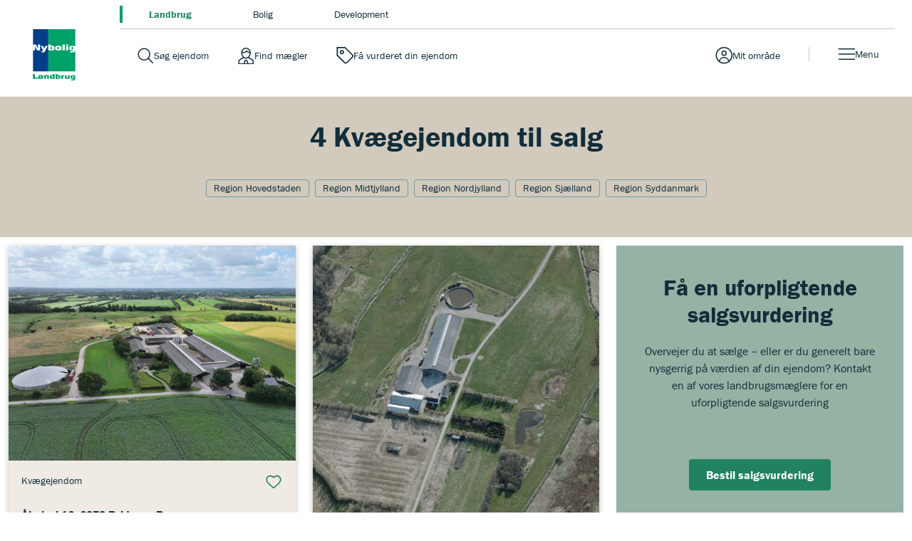

--- FILE ---
content_type: text/html; charset=utf-8
request_url: https://nyboliglandbrug.dk/til-salg/kvaegejendom
body_size: 12383
content:

<!DOCTYPE html>
<html class="no-js" lang="da">
<head>
    <script id="CookieConsent" src="https://policy.app.cookieinformation.com/uc.js" data-culture="DA" type="text/javascript" data-gcm-version="2.0"></script>
    <script type="text/javascript">
        var vt = vt || {};
        vt.CONSTANTS = vt.CONSTANTS || {};
        vt.CONSTANTS.cookieInformation = CookieInformation;
    </script>
    <script src="//ajax.googleapis.com/ajax/libs/jquery/3.7.1/jquery.min.js"></script>
    <script src="//code.jquery.com/jquery-migrate-3.4.1.min.js"></script>
    


<!-- Google Tag Manager -->
<script>
(function(w,d,s,l,i){w[l]=w[l]||[];w[l].push({'gtm.start':
new Date().getTime(),event:'gtm.js'});var f=d.getElementsByTagName(s)[0],
j=d.createElement(s),dl=l!='dataLayer'?'&l='+l:'';j.async=true;j.src=
'https://www.googletagmanager.com/gtm.js?id='+i+dl;f.parentNode.insertBefore(j,f);
})(window,document,'script','dataLayer','GTM-PSM7FXC');
</script>
<!-- End Google Tag Manager -->
    




    


<script type="text/javascript">
    window.application = Object.freeze({
        'SiteName': 'Landbrug',
        'Theme': 'landbrug',
        'PropertySearch': {
            'NoPhotoUrl': ''
        }
    });
</script>

    <script type="text/javascript">
		var vt = vt || {};
		vt.CONSTANTS = vt.CONSTANTS || {};
		vt.CONSTANTS.theme = "landbrug";
		vt.CONSTANTS.path = window.location.pathname;
		vt.CONSTANTS.url = window.location.href;
        vt.CONSTANTS.userIsLoggedIn = ("False" === "True");
        vt.CONSTANTS.numberOfNotifications = "0";
        vt.CONSTANTS.username = "Anonymous";
        vt.CONSTANTS.domain = "extranet";
        vt.CONSTANTS.userSavedProperties = [];
        vt.CONSTANTS.userFavorites = [];
        vt.CONSTANTS.favoriteAddNotificationText = "Bolig er gemt under dine favoritter.";
        vt.CONSTANTS.favoriteRemoveNotificationText = "Bolig er fjernet under dine favoritter.";
        vt.CONSTANTS.siteName = "Landbrug";
    </script>
    


<script type="text/javascript">
    var vt = vt || {};
    vt.tracking = vt.tracking || {};
    vt.tracking.propertyId = '';
    vt.tracking.propertyNumber = '';
    vt.tracking.itemId = '{42C611BB-6A90-4F76-8258-60507471E48E}';
    vt.tracking.pageType = 'PropertyTypeBasedPage';
    vt.tracking.brokerId = '';
    vt.tracking.brokerName = '';
    vt.tracking.propertyType = '';
    vt.tracking.propertyZipcode = '';
    vt.tracking.propertyPrice = '';
    vt.tracking.propertyPricerange = '';
    vt.tracking.propertyListtype = '';
    vt.tracking.userId = '';
    vt.tracking.sessionId = 'almm1iisvjpcwdiqspytphdp';
    vt.tracking.email = '';
    vt.tracking.phoneNumber = '';
</script>

    
    
    <meta http-equiv="Content-Type" content="text/html; charset=UTF-8" />
    <meta http-equiv="X-UA-Compatible" content="IE=edge,chrome=1">
    <meta name="viewport" content="width=device-width, initial-scale=1, maximum-scale=1, user-scalable=0" />
    <title>Se 4 kv&#230;gejendom til salg - Nybolig Landbrug</title>
    

<meta name="description" content="Se alle kv&#230;gejendom til salg i hele Danmark. Se bl.a. salgspriser, prishistorik og m2 driftsbygninger. Find din perfekte kv&#230;gg&#229;rd i dag. 
">
<meta name="robots" content="index, follow" />

    <link rel="canonical" href="https://nyboliglandbrug.dk/til-salg/kvaegejendom" />

    
        <link rel="prev" href="https://nyboliglandbrug.dk/til-salg/kvaegejendom" />
    

    


    <meta property="og:url" content="https://nyboliglandbrug.dk/til-salg/kvaegejendom" />
    <meta property="og:title" content="Se 4 kv&#230;gejendom til salg - Nybolig Landbrug" />
    <meta property="og:description" content="Se alle kv&#230;gejendom til salg i hele Danmark. Se bl.a. salgspriser, prishistorik og m2 driftsbygninger. Find din perfekte kv&#230;gg&#229;rd i dag. 
" />
    <meta property="fb:page_id" content="default-facebook-page-id-example" />
    <meta property="og:site_name" content="Nybolig Landbrug" />
<meta property="og:type" content="website" />


        <meta name="google-site-verification" content="mj8t_ccG9cD9bYLbg090x-12Nyi5p_-0-eD0I6fIzXU" />


    <link rel="stylesheet" media="all" href="/assets/css/less/master-landbrug.css?v=4.0.1898-master-maintenance" />
    <link rel="stylesheet" media="all" href="/assets/css/scss/master-landbrug.css?v=4.0.1898-master-maintenance" />


    <link rel="stylesheet" href="https://use.typekit.net/ugm3sjm.css">
    <script src="https://www.google.com/recaptcha/api.js" async defer></script>
    <script type="text/javascript" src="/assets/scripts/components/utilities.js?v=4.0.1898-master-maintenance" defer></script>
    <script type="text/javascript" src="/assets/scripts/components/dispatcher.js?v=4.0.1898-master-maintenance" defer></script>
    <link rel="apple-touch-icon-precomposed" href="/assets/favicon/landbrug/apple-touch-icon-57x57.png" />
    <link rel="apple-touch-icon-precomposed" sizes="57x57" href="/assets/favicon/landbrug/apple-touch-icon-57x57.png" />
    <link rel="apple-touch-icon-precomposed" sizes="114x114" href="/assets/favicon/landbrug/apple-touch-icon-114x114.png" />
    <link rel="apple-touch-icon-precomposed" sizes="72x72" href="/assets/favicon/landbrug/apple-touch-icon-72x72.png" />
    <link rel="apple-touch-icon-precomposed" sizes="144x144" href="/assets/favicon/landbrug/apple-touch-icon-144x144.png" />
    <link rel="apple-touch-icon-precomposed" sizes="60x60" href="/assets/favicon/landbrug/apple-touch-icon-60x60.png" />
    <link rel="apple-touch-icon-precomposed" sizes="120x120" href="/assets/favicon/landbrug/apple-touch-icon-120x120.png" />
    <link rel="apple-touch-icon-precomposed" sizes="76x76" href="/assets/favicon/landbrug/apple-touch-icon-76x76.png" />
    <link rel="apple-touch-icon-precomposed" sizes="152x152" href="/assets/favicon/landbrug/apple-touch-icon-152x152.png" />

    <link rel="apple-touch-icon" href="/assets/favicon/landbrug/apple-touch-icon-57x57.png">
    <link rel="apple-touch-icon" sizes="57x57" href="/assets/favicon/landbrug/apple-touch-icon-57x57.png" />
    <link rel="apple-touch-icon" sizes="114x114" href="/assets/favicon/landbrug/apple-touch-icon-114x114.png" />
    <link rel="apple-touch-icon" sizes="72x72" href="/assets/favicon/landbrug/apple-touch-icon-72x72.png" />
    <link rel="apple-touch-icon" sizes="144x144" href="/assets/favicon/landbrug/apple-touch-icon-144x144.png" />
    <link rel="apple-touch-icon" sizes="60x60" href="/assets/favicon/landbrug/apple-touch-icon-60x60.png" />
    <link rel="apple-touch-icon" sizes="120x120" href="/assets/favicon/landbrug/apple-touch-icon-120x120.png" />
    <link rel="apple-touch-icon" sizes="76x76" href="/assets/favicon/landbrug/apple-touch-icon-76x76.png" />
    <link rel="apple-touch-icon" sizes="152x152" href="/assets/favicon/landbrug/apple-touch-icon-152x152.png" />

    <link rel="icon" type="image/png" href="/assets/favicon/landbrug/favicon-32x32.png" />
    <link rel="icon" type="image/png" href="/assets/favicon/landbrug/favicon-196x196.png" sizes="196x196" />
    <link rel="icon" type="image/png" href="/assets/favicon/landbrug/favicon-96x96.png" sizes="96x96" />
    <link rel="icon" type="image/png" href="/assets/favicon/landbrug/favicon-32x32.png" sizes="32x32" />
    <link rel="icon" type="image/png" href="/assets/favicon/landbrug/favicon-16x16.png" sizes="16x16" />
    <link rel="icon" type="image/png" href="/assets/favicon/landbrug/favicon-128.png" sizes="128x128" />
    <meta name="application-name" content="Se 4 kv&#230;gejendom til salg - Nybolig Landbrug" />
    <meta name="msapplication-TileColor" content="#FFFFFF" />
    <meta name="msapplication-TileImage" content="/assets/favicon/landbrug/mstile-144x144.png" />
    <meta name="msapplication-square70x70logo" content="/assets/favicon/landbrug/mstile-70x70.png" />
    <meta name="msapplication-square150x150logo" content="/assets/favicon/landbrug/mstile-150x150.png" />
    <meta name="msapplication-wide310x150logo" content="/assets/favicon/landbrug/mstile-310x150.png" />
    <meta name="msapplication-square310x310logo" content="/assets/favicon/landbrug/mstile-310x310.png" />
    



</head>

<body class="propertytypebasedpage landbrug" data-js-initialize="vt.initMain vt.initAnalyticsAddFallback vt.initSearchResultsNumber vt.initFavorites" data-context-item="{42C611BB-6A90-4F76-8258-60507471E48E}" data-context-lang="da-DK" data-context-db="web">
    


<!-- Google Tag Manager (noscript) -->
<noscript><iframe src="https://www.googletagmanager.com/ns.html?id=GTM-PSM7FXC" height="0" width="0" style="display:none;visibility:hidden"></iframe></noscript>
<!-- End Google Tag Manager (noscript) -->
    
         
    <div id="app">
        




        





<a href="#main-content" class="main-skip-link" aria-label="Spring til hovedindhold">Spring til hovedindhold</a>
<header class="navbar" data-js-initialize="vt.initMainMenu">
    <nav class="navbar__outer" aria-label="Mærker navigation">
            <ul class="navbar__site-selector navbar__site-selector--top">
                    <li class="navbar__site-selector__item navbar__site-selector__item--top">
                        <a class="is-active" aria-label="Gå til landbrug" title="Besøg landbrug" href="/">         <span class="navbar-service__link--text">
            Landbrug
        </span>
</a>
                    </li>
                    <li class="navbar__site-selector__item navbar__site-selector__item--top">
                        <a aria-label="Gå til bolig" target="_blank" title="Besøg bolig" rel="noopener noreferrer" href="http://www.nybolig.dk">         <span class="navbar-service__link--text">
            Bolig
        </span>
</a>
                    </li>
                    <li class="navbar__site-selector__item navbar__site-selector__item--top">
                        <a aria-label="Gå til development" target="_blank" title="Besøg development" rel="noopener noreferrer" href="http://www.nyboligdevelopment.dk">         <span class="navbar-service__link--text">
            Development
        </span>
</a>
                    </li>
            </ul>
    </nav>
    <nav class="navbar__inner" aria-label="Hovednavigation">
        <a href="/" class="navbar-brand" title="Landbrug" target="_self" aria-label="Hjemmeside Landbrug">Hjemmeside Landbrug</a>
        <div class="navbar-service navbar-service--top">
<a class="navbar-service__link navbar-service__link--search-property" aria-label="Gå til søg ejendom" title="Besøg søg ejendom" href="/sogeresultat-ejendomme">         <span class="navbar-service__link--text">
            S&#248;g ejendom
        </span>
</a><a class="navbar-service__link navbar-service__link--search-broker" aria-label="Gå til find mægler" title="Besøg find mægler" href="/find-ejendomsmaegler">         <span class="navbar-service__link--text">
            Find m&#230;gler
        </span>
</a><a class="navbar-service__link navbar-service__link--assessment" aria-label="Gå til få vurderet din ejendom" title="Besøg få vurderet din ejendom" onclick="javascript:window.location.search='?offCanvas=/formpages/nonespecificbrokerpriceopinion/nonespecificbrokerpriceopinionformpage';return false;" href="#">         <span class="navbar-service__link--text">
            F&#229; vurderet din ejendom
        </span>
</a>            




<a href="" target="_blank" class="navbar-service__link navbar-service__link--my-universe" data-js-useroverlay-opener="" data-js-useroverlay-type="generic" data-js-useroverlay-parameters="{42C611BB-6A90-4F76-8258-60507471E48E}" data-MyUserSavedPropertiesUrl="https://mit.nyboliglandbrug.dk/" title="Besøg Mit omr&#229;de">
    <span class="navbar-service__link--text">Mit omr&#229;de</span>
</a>
        </div>
        
        <div class="navbar__menu">
            <button type="button" id="navbar-menu" class="navbar-service__link navbar-service__link--menu navbar-toggler" data-trigger="navbar-menu-toggler" aria-expanded="false">
                <span class="navbar-service__link--text">Menu</span>
            </button>
            <div class="navbar__content">
                    <ul class="navbar__site-selector navbar__site-selector--secondary">
                            <li class="navbar__site-selector__item">
                                <a class="is-active" aria-label="Gå til landbrug" title="Besøg landbrug" href="/">         <span class="navbar-service__link--text">
            Landbrug
        </span>
</a>
                            </li>
                            <li class="navbar__site-selector__item">
                                <a aria-label="Gå til bolig" target="_blank" title="Besøg bolig" rel="noopener noreferrer" href="http://www.nybolig.dk">         <span class="navbar-service__link--text">
            Bolig
        </span>
</a>
                            </li>
                            <li class="navbar__site-selector__item">
                                <a aria-label="Gå til development" target="_blank" title="Besøg development" rel="noopener noreferrer" href="http://www.nyboligdevelopment.dk">         <span class="navbar-service__link--text">
            Development
        </span>
</a>
                            </li>
                    </ul>
                <div class="navbar__menu-items">
                    <div class="navbar__menu--start">
                            <div class="navbar__menu-item">
                                    <button id="main-menu-subitem-{0158C3F8-1D71-44A9-802E-CFA228994B39}" class="navbar__menu-item--toggler " data-trigger="sub-nav" aria-expanded="false" aria-controls="js-Salg af ejendom-submenu" type="button">
                                        Salg af ejendom
                                    </button>
                                    <div id="js-Salg af ejendom-submenu" class="navbar__menu-group" data-nav="sub-menu">
                                                <div class="navbar__menu__column">
                                                    <div class="navbar__menu__column-header">salg af ejendom</div>
                                                                <div class="navbar__item-container">
                                                                    <div class="main-menu__item">
                                                                        <a class="main-menu__link" aria-label="Gå til salg" title="Besøg salg" href="/salg">         <span class="navbar-service__link--text">
            Salg
        </span>
</a>
                                                                    </div>
                                                                </div>
                                                                <div class="navbar__item-container">
                                                                    <div class="main-menu__item">
                                                                        <a class="main-menu__link" aria-label="Gå til generationsskifte" title="Besøg generationsskifte" href="/generationsskifte">         <span class="navbar-service__link--text">
            Generationsskifte
        </span>
</a>
                                                                    </div>
                                                                </div>
                                                                <div class="navbar__item-container">
                                                                    <div class="main-menu__item">
                                                                        <a class="main-menu__link" aria-label="Gå til diskret salg" title="Besøg diskret salg" href="/diskret-salg">         <span class="navbar-service__link--text">
            Diskret salg
        </span>
</a>
                                                                    </div>
                                                                </div>
                                                </div>
                                    </div>
                            </div>
                            <div class="navbar__menu-item">
                                    <button id="main-menu-subitem-{DCDB7450-2442-4F1B-8FEE-15C22D047E1E}" class="navbar__menu-item--toggler " data-trigger="sub-nav" aria-expanded="false" aria-controls="js-K&#248;b af ejendom-submenu" type="button">
                                        K&#248;b af ejendom
                                    </button>
                                    <div id="js-K&#248;b af ejendom-submenu" class="navbar__menu-group" data-nav="sub-menu">
                                                <div class="navbar__menu__column">
                                                    <div class="navbar__menu__column-header">k&#248;b af ejendom</div>
                                                                <div class="navbar__item-container">
                                                                    <div class="main-menu__item">
                                                                        <a class="main-menu__link" aria-label="Gå til køb" title="Besøg køb" href="/koeb">         <span class="navbar-service__link--text">
            K&#248;b
        </span>
</a>
                                                                    </div>
                                                                </div>
                                                                <div class="navbar__item-container">
                                                                    <div class="main-menu__item">
                                                                        <a class="main-menu__link" aria-label="Gå til førstegangskøber" title="Besøg førstegangskøber" href="/foerstegangskoeber">         <span class="navbar-service__link--text">
            F&#248;rstegangsk&#248;ber
        </span>
</a>
                                                                    </div>
                                                                </div>
                                                </div>
                                    </div>
                            </div>
                            <div class="navbar__menu-item">
                                    <button id="main-menu-subitem-{AF515101-F6F1-41BD-A754-C81CD6B2974D}" class="navbar__menu-item--toggler " data-trigger="sub-nav" aria-expanded="false" aria-controls="js-Nybolig Landbrug-submenu" type="button">
                                        Nybolig Landbrug
                                    </button>
                                    <div id="js-Nybolig Landbrug-submenu" class="navbar__menu-group" data-nav="sub-menu">
                                                <div class="navbar__menu__column">
                                                    <div class="navbar__menu__column-header">nybolig landbrug</div>
                                                                <div class="navbar__item-container">
                                                                    <div class="main-menu__item">
                                                                        <a class="main-menu__link" aria-label="Gå til om nybolig landbrug" title="Besøg om nybolig landbrug" href="/om-nybolig-landbrug">         <span class="navbar-service__link--text">
            Om Nybolig Landbrug
        </span>
</a>
                                                                    </div>
                                                                </div>
                                                                <div class="navbar__item-container">
                                                                    <div class="main-menu__item">
                                                                        <a class="main-menu__link" aria-label="Gå til presse og nyheder" title="Besøg presse og nyheder" href="/nyheder">         <span class="navbar-service__link--text">
            Presse og Nyheder
        </span>
</a>
                                                                    </div>
                                                                </div>
                                                                <div class="navbar__item-container">
                                                                    <div class="main-menu__item">
                                                                        <a class="main-menu__link" aria-label="Gå til karriere" title="Besøg karriere" href="/karriere">         <span class="navbar-service__link--text">
            Karriere
        </span>
</a>
                                                                    </div>
                                                                </div>
                                                </div>
                                    </div>
                            </div>
                    </div>
                    <div class="navbar__menu--end">
                        <ul class="navbar-service">
                                <li>
                                    <a class="navbar-service__link navbar-service__link--search-property" aria-label="Gå til søg ejendom" title="Besøg søg ejendom" href="/sogeresultat-ejendomme">         <span class="navbar-service__link--text">
            S&#248;g ejendom
        </span>
</a>
                                </li> 
                                <li>
                                    <a class="navbar-service__link navbar-service__link--search-broker" aria-label="Gå til find mægler" title="Besøg find mægler" href="/find-ejendomsmaegler">         <span class="navbar-service__link--text">
            Find m&#230;gler
        </span>
</a>
                                </li> 
                                <li>
                                    <a class="navbar-service__link navbar-service__link--assessment" aria-label="Gå til få vurderet din ejendom" title="Besøg få vurderet din ejendom" onclick="javascript:window.location.search='?offCanvas=/formpages/nonespecificbrokerpriceopinion/nonespecificbrokerpriceopinionformpage';return false;" href="#">         <span class="navbar-service__link--text">
            F&#229; vurderet din ejendom
        </span>
</a>
                                </li> 
                                <li>
                                    <a class="navbar-service__link navbar-service__link--favorite" aria-label="Gå til favoritter" target="_blank" title="Besøg favoritter" rel="noopener noreferrer" href="https://mit.nyboliglandbrug.dk/favorites">         <span class="navbar-service__link--text">
            Favoritter
        </span>
</a>
                                </li> 
                        </ul>
                    </div>
                </div>
            </div>
            <div class="navbar__backdrop"></div>
        </div>
    </nav>
</header>



        <main id="main-content">
            


<section class="content-page">
    <div class="content-section">
        <div class="content">
            
        </div>
    </div>
</section>


<nav class="filters-panel__container">
    <h1 class="filters-panel__title">4 Kv&#230;gejendom til salg</h1>



            <div class="filters-panel__seo-tags-container">
                    <a href="/til-salg/kvaegejendom/region-hovedstaden" class="filters-panel__seo-tag">Region Hovedstaden</a>
                    <a href="/til-salg/kvaegejendom/region-midtjylland" class="filters-panel__seo-tag">Region Midtjylland</a>
                    <a href="/til-salg/kvaegejendom/region-nordjylland" class="filters-panel__seo-tag">Region Nordjylland</a>
                    <a href="/til-salg/kvaegejendom/region-sjaelland" class="filters-panel__seo-tag">Region Sj&#230;lland</a>
                    <a href="/til-salg/kvaegejendom/region-syddanmark" class="filters-panel__seo-tag">Region Syddanmark</a>
            </div>




    <div class="filters-panel__button-container">
        
    </div>
</nav>



<section class="list__container -tiles -active">
    <ul class="list -xl">
                <li class="list__item">
                    <div class="o-tile position-relative m-3">
                        <a class="o-tile__link" href="/kvaegejendom/6372/aaboelvej/n101851/n1018510000153" target="_self" title="Kv&#230;gejendom: &#197;b&#248;lvej 16, 6372 Bylderup-Bov" aria-label="Finde flere detaljer om Kv&#230;gejendom">
                            <span class="vt-visually-hidden">
                                Kv&#230;gejendom: &#197;b&#248;lvej 16, 6372 Bylderup-Bov
                            </span>
                        </a>
                        <div class="o-tile__top position-relative">
                            <img class="o-tile__image lazy" src="https://nyboliglandbrug.mindworking.eu/api/mediaData/mediaDataMediaPurposeId/SU1lZGlhRGF0YTp7Ik1lZGlhRGF0YUlkIjo5MzYxMSwiTWVkaWFQdXJwb3NlSWQiOjE0fQ/imageHash/5f3e4f0b05fc2c2741eafff6049ac72e/imageSize/Assets/inline/True?bgcolor=ffffff&amp;dpi=72&amp;jq=70&amp;tp=rgb&amp;fo=1&amp;w=534" loading="lazy" alt="Kv&#230;gejendom: Luftfoto &#197;b&#248;lvej 16 + 14 p&#229; &#197;b&#248;lvej 16, 6372 Bylderup-Bov" />
                            <div class="o-tile__top-wrap">
                                                            </div>
                            <div class="o-tile__announcement d-flex">
                                                            </div>
                        </div>
                        <div class="o-tile__info">
                            <div class="o-tile__meta p-4">
                                <div class="d-flex justify-content-between mb-2">
                                    <span class="o-tile__property-type" aria-hidden="true">Kv&#230;gejendom</span>
                                        <button data-id="SUNhc2U6MTYxNDk"
                                                aria-label="Tilføj til favoritter"
                                                type="button"
                                                class="o-tile__favorite -js-tile-favorite" 
                                                onclick="vt.userManager.toggleFavoriteProperty(this.dataset.id)">
                                            <span style="display: none;">Gemt</span>
                                            Gem
                                        </button>
                                </div>
                                <p class="o-tile__address" aria-label="Ejendommens adresse">&#197;b&#248;lvej 16, 6372 Bylderup-Bov</p>
                                <div class="o-tile__usp position-relative mt-2">
                                        <span>Grund: 231,6 Ha</span>
                                        <span aria-hidden="true" class="o-tile__usp-divider">|</span>
                                        <span>Driftbygn: 6889 m<sup>2</sup></span>
                                        <span aria-hidden="true" class="o-tile__usp-divider">|</span>
                                        <span>64.500.000 kr.</span>

                                        <span aria-label="Rating" role="img" aria-hidden="true" class="o-tile__rating tile__rating -rated-F"></span>
                                </div>
                            </div>
                        </div>
                    </div>
                </li>
                <li class="list__item">
                    <div class="o-tile position-relative m-3">
                        <a class="o-tile__link" href="/kvaegejendom/9352/stagstedhedevej/n401954/n4019540000053" target="_self" title="Kv&#230;gejendom: Stagstedhedevej 4, Br&#248;nden, 9352 Dybvad" aria-label="Finde flere detaljer om Kv&#230;gejendom">
                            <span class="vt-visually-hidden">
                                Kv&#230;gejendom: Stagstedhedevej 4, Br&#248;nden, 9352 Dybvad
                            </span>
                        </a>
                        <div class="o-tile__top position-relative">
                            <img class="o-tile__image lazy" src="https://nyboliglandbrug.mindworking.eu/api/mediaData/mediaDataMediaPurposeId/SU1lZGlhRGF0YTp7Ik1lZGlhRGF0YUlkIjo2NjM5OCwiTWVkaWFQdXJwb3NlSWQiOjE0fQ/imageHash/f725ac66d6a6654184d5fe1b6feaf517/imageSize/Assets/inline/True?bgcolor=ffffff&amp;dpi=72&amp;jq=70&amp;tp=rgb&amp;fo=1&amp;w=534" loading="lazy" alt="Kv&#230;gejendom p&#229; Stagstedhedevej 4, Br&#248;nden, 9352 Dybvad" />
                            <div class="o-tile__top-wrap">
                                                            </div>
                            <div class="o-tile__announcement d-flex">
                                                            </div>
                        </div>
                        <div class="o-tile__info">
                            <div class="o-tile__meta p-4">
                                <div class="d-flex justify-content-between mb-2">
                                    <span class="o-tile__property-type" aria-hidden="true">Kv&#230;gejendom</span>
                                        <button data-id="SUNhc2U6MTQ5MTc"
                                                aria-label="Tilføj til favoritter"
                                                type="button"
                                                class="o-tile__favorite -js-tile-favorite" 
                                                onclick="vt.userManager.toggleFavoriteProperty(this.dataset.id)">
                                            <span style="display: none;">Gemt</span>
                                            Gem
                                        </button>
                                </div>
                                <p class="o-tile__address" aria-label="Ejendommens adresse">Stagstedhedevej 4, Br&#248;nden, 9352 Dybvad</p>
                                <div class="o-tile__usp position-relative mt-2">
                                        <span>Grund: 78,2 Ha</span>
                                        <span aria-hidden="true" class="o-tile__usp-divider">|</span>
                                        <span>Driftbygn: 5045 m<sup>2</sup></span>
                                        <span aria-hidden="true" class="o-tile__usp-divider">|</span>
                                        <span>23.800.000 kr.</span>

                                        <span aria-label="Rating" role="img" aria-hidden="true" class="o-tile__rating tile__rating -rated-G"></span>
                                </div>
                            </div>
                        </div>
                    </div>
                </li>
    <li class="list__item">
        <div class="tile__outer">
            <div class="tile__inner">
                <div class="spot__container -list-item">
                    <div class="spot -tile-item -font-dark -bg-landbrug-green-100">
                                                    <h2 class="spot__title -align-center">Få en uforpligtende salgsvurdering</h2>
                        <div class="spot__text -align-center">
                            <p><p>Overvejer du at s&aelig;lge &ndash; eller er du generelt bare nysgerrig p&aring; v&aelig;rdien af din ejendom? Kontakt en af vores landbrugsm&aelig;glere for en uforpligtende salgsvurdering</p></p>
                                <p>&nbsp;</p>
                                <p>&nbsp;</p>
                                <a class="spot__button -bottom -modal" href="/formpages/nonespecificbrokerpriceopinion/nonespecificbrokerpriceopinionformpage">Bestil salgsvurdering</a>
                        </div>
                    </div>
                </div>
            </div>
        </div>

    </li>
                <li class="list__item">
                    <div class="o-tile position-relative m-3">
                        <a class="o-tile__link" href="/kvaegejendom/9800/noerlevstrandvej/n401954/n4019540000099" target="_self" title="Kv&#230;gejendom: N&#248;rlev Strandvej 130, 9800 Hj&#248;rring" aria-label="Finde flere detaljer om Kv&#230;gejendom">
                            <span class="vt-visually-hidden">
                                Kv&#230;gejendom: N&#248;rlev Strandvej 130, 9800 Hj&#248;rring
                            </span>
                        </a>
                        <div class="o-tile__top position-relative">
                            <img class="o-tile__image lazy" src="https://nyboliglandbrug.mindworking.eu/api/mediaData/mediaDataMediaPurposeId/SU1lZGlhRGF0YTp7Ik1lZGlhRGF0YUlkIjo3Mzk5MywiTWVkaWFQdXJwb3NlSWQiOjEyfQ/imageHash/f3c4672190258aa42f4f4470a3f7fa16/imageSize/Assets/inline/True?bgcolor=ffffff&amp;dpi=72&amp;jq=70&amp;tp=rgb&amp;fo=1&amp;w=534" loading="lazy" alt="" />
                            <div class="o-tile__top-wrap">
                                                            </div>
                            <div class="o-tile__announcement d-flex">
                                                            </div>
                        </div>
                        <div class="o-tile__info">
                            <div class="o-tile__meta p-4">
                                <div class="d-flex justify-content-between mb-2">
                                    <span class="o-tile__property-type" aria-hidden="true">Kv&#230;gejendom</span>
                                        <button data-id="SVByb2plY3Q6NjQ"
                                                aria-label="Tilføj til favoritter"
                                                type="button"
                                                class="o-tile__favorite -js-tile-favorite" 
                                                onclick="vt.userManager.toggleFavoriteProperty(this.dataset.id)">
                                            <span style="display: none;">Gemt</span>
                                            Gem
                                        </button>
                                </div>
                                <p class="o-tile__address" aria-label="Ejendommens adresse">N&#248;rlev Strandvej 130, 9800 Hj&#248;rring</p>
                                <div class="o-tile__usp position-relative mt-2">
                                        <span>Grund: 73,7 Ha</span>
                                        <span aria-hidden="true" class="o-tile__usp-divider">|</span>
                                        <span>Driftbygn: 4258 m<sup>2</sup></span>
                                        <span aria-hidden="true" class="o-tile__usp-divider">|</span>
                                        <span>16.950.000 kr.</span>

                                        <span aria-label="Rating" role="img" aria-hidden="true" class="o-tile__rating tile__rating -rated-E"></span>
                                </div>
                            </div>
                        </div>
                    </div>
                </li>
                <li class="list__item">
                    <div class="o-tile position-relative m-3">
                        <a class="o-tile__link" href="/kvaegejendom/4190/krogen/n401954/24147382" target="_self" title="Kv&#230;gejendom: Krogen 15, 4190 Munke Bjergby" aria-label="Finde flere detaljer om Kv&#230;gejendom">
                            <span class="vt-visually-hidden">
                                Kv&#230;gejendom: Krogen 15, 4190 Munke Bjergby
                            </span>
                        </a>
                        <div class="o-tile__top position-relative">
                            <img class="o-tile__image lazy" src="https://nyboliglandbrug.mindworking.eu/api/mediaData/mediaDataMediaPurposeId/SU1lZGlhRGF0YTp7Ik1lZGlhRGF0YUlkIjo2MTAzNCwiTWVkaWFQdXJwb3NlSWQiOjE0fQ/imageHash/e7c1435ad8338a54b65a96f86dcdd621/imageSize/Assets/inline/True?bgcolor=ffffff&amp;dpi=72&amp;jq=70&amp;tp=rgb&amp;fo=1&amp;w=534" loading="lazy" alt="Kv&#230;gejendom p&#229; Krogen 15, 4190 Munke Bjergby" />
                            <div class="o-tile__top-wrap">
                                                            </div>
                            <div class="o-tile__announcement d-flex">
                                                            </div>
                        </div>
                        <div class="o-tile__info">
                            <div class="o-tile__meta p-4">
                                <div class="d-flex justify-content-between mb-2">
                                    <span class="o-tile__property-type" aria-hidden="true">Kv&#230;gejendom</span>
                                        <button data-id="SUNhc2U6NDUzOQ"
                                                aria-label="Tilføj til favoritter"
                                                type="button"
                                                class="o-tile__favorite -js-tile-favorite" 
                                                onclick="vt.userManager.toggleFavoriteProperty(this.dataset.id)">
                                            <span style="display: none;">Gemt</span>
                                            Gem
                                        </button>
                                </div>
                                <p class="o-tile__address" aria-label="Ejendommens adresse">Krogen 15, 4190 Munke Bjergby</p>
                                <div class="o-tile__usp position-relative mt-2">
                                        <span>Grund: 179,1 Ha</span>
                                        <span aria-hidden="true" class="o-tile__usp-divider">|</span>
                                        <span>Driftbygn: 8111 m<sup>2</sup></span>
                                        <span aria-hidden="true" class="o-tile__usp-divider">|</span>
                                        <span>52.500.000 kr.</span>

                                        <span aria-label="Rating" role="img" aria-hidden="true" class="o-tile__rating tile__rating -rated-A2010"></span>
                                </div>
                            </div>
                        </div>
                    </div>
                </li>
    </ul>
    <div class="list__pagination -js-list-pagination" data-text-page="Side" data-text-of="af"></div>
</section>
<section class="deck-container">
    <div class="deck-container-inner">
        <div class="row section-inner">

            <div>

            </div>
        </div>
    </div>
</section>






    <section class="deck-container bordered-bottom bordered-top deck-container-normal deck-container-align-left deck-container-margin-normal  " data-js-initialize="vt.initDeck" id="">
        <div class="deck-container-inner">
            <div class="deck-container-above row">
                


<div class="content">


    <div class="wysiwyg" data-quote-source="">
    </div>

    

</div>

            </div>


        </div>
    </section>

            



<div class="footer__container">
    <footer class="footer">
        <ul class="footer__section-list">
                <li class="footer__section-item">
                        <h4 class="footer__title">
                            Om Nybolig Landbrug
                        </h4>
                    <ul class="footer__list">
                                <li class="footer__item">
                                    <a class="footer__link" target="Active Browser" href="/om-nybolig-landbrug">Om Nybolig Landbrug</a>
                                </li>
                                <li class="footer__item">
                                    <a class="footer__link" href="/nyheder">Presse og Nyheder</a>
                                </li>
                                <li class="footer__item">
                                    <a class="footer__link" href="/karriere">Karriere</a>
                                </li>
                                <li class="footer__item">
                                    <a class="footer__link" href="/til-salg">Ejendomme til salg</a>
                                </li>
                    </ul>
                </li>
                            <li class="footer__section-item">
                        <h4 class="footer__title">
                            Andre sites
                        </h4>
                    <ul class="footer__list">
                                <li class="footer__item">
                                    <a class="footer__link" href="https://www.nykredit.dk/#!/">Nykredit</a>
                                </li>
                                <li class="footer__item">
                                    <a class="footer__link" href="http://www.nybolig.dk/">Nybolig Bolig</a>
                                </li>
                    </ul>
                </li>
                            <li class="footer__section-item footer__section-item--wide">
                        <h4 class="footer__title">
                            Find m&#230;gler
                        </h4>
                    <ul class="footer__list">
                                <li class="footer__item -text">
                                    <p class="footer__text">Du kan finde Nyboligs landbrugsm&#230;glere i hele landet.</p>
                                </li>
                                <li class="footer__item">
                                    <a class="footer__link" href="/find-ejendomsmaegler">Find m&#230;gler</a>
                                </li>
                    </ul>
                </li>
                            <li class="footer__section-item footer__section-item--wide">
                        <h4 class="footer__title">
                            Adresse
                        </h4>
                    <ul class="footer__list">
                                <li class="footer__item -text">
                                    <p class="footer__text">Nybolig Landbrug holder til her:<br/>Nykredit M&#230;gler A/S<br/>N&#248;rregade 49<br/>1165 K&#248;benhavn K</p>
                                </li>
                    </ul>
                </li>
            
        </ul>
        <div class="footer__cookie-disclaimer" style="margin: 20px 0;">
            <div class="footer__text"><strong>Vi er en del af et foreningsejet selskab</strong></div>
            <div class="footer__text">Nybolig Landbrug er ejet af Nykredit, hvis hovedaktion&#230;r er Forenet Kredit.<br/>Forenet Kredit er en forening for kunder i Nykredit og Totalkredit. Det medf&#248;rer et s&#230;rligt ansvar for at drive forretning til gavn for kunderne og for samfundet. <br/>Forenet Kredits overskud kommer f&#248;rst og fremmest kunder i Nykredit og Totalkredit til gode – bl.a. som KundeKroner, ForeningsFordele og ErhvervsKroner. </div>
        </div>
        <div class="footer__cookie-disclaimer">
                <div class="footer__text">Vi benytter cookies p&#229; hjemmesiden. For yderligere information om, hvordan vi bruger og opbevarer dine personlige data:</div>

<a class="footer__link" target="_self" href="/om-nybolig-landbrug/cookies-og-sikkerhed">L&#230;s mere om Cookies og sikkerhedspolitik</a>
                <br />
<a class="footer__link" href="/om-nybolig-landbrug/persondatapolitik">L&#230;s mere om persondatapolitik</a>        </div>
        <div class="logo-container -bottom"> <a class="logo -bottom" href="/">Landbrug</a></div>
    </footer>
</div>
        </main>

    </div>
    <script type="text/javascript">
        ;
        'use strict';
        window.vt = window.vt || {};
        vt.CONSTANTS = vt.CONSTANTS || {};
        vt.CONSTANTS.useroverlayTypes = {
            generic: [
                '/login/',
                'Generic'
            ],
            addFavorite: [
                '/login/user/addfavorite/',
                'AddFavorite',
            ],
            downloadSalesMaterials: [
                '/login/user/downloadsalesmaterials',
                'DownloadSalesMaterials'
            ],
            downloadLejeMaterials: [
                '/login/user/downloadsalesmaterials',
                'DownloadLejeMaterials'
            ],
            orderShowcase: [
                '/login/user/ordershowcase/',
                'OrderShowcase',
            ],
            makeAnOffer: [
                '/login/user/makeanoffer/',
                'MakeAnOffer',
            ],
            orderSalesAssessment: [
                '/login/user/ordersalesassessment/',
                'OrderSalesAssessment',
            ],
            saveWish: [
                '/login/user/savewish/',
                'SaveWish',
            ],
            signUpOpenHouse: [
                '/login/user/signupopenhouse/',
                'SignUpOpenHouse',
            ]
        };
    </script>

    <div class="useroverlay" aria-hidden="true" data-js-module="useroverlay" data-js-initialize="vt.initUseroverlay" hidden>
        <div class="useroverlay__inner-container">
            <div class="useroverlay__content">
                <iframe tabindex=0 data-js-useroverlay-default-source="/login" frameborder="0" class="useroverlay__iframe" allowfullscreen></iframe>
            </div>
            <span class="useroverlay__loader" style="display: none;" data-js-useroverlay-loader=""></span>
            <div class="useroverlay__actions">
                <button type="button" class="useroverlay__close-button" data-js-useroverlay-closer="">
                    <span class="useroverlay__close-button-icon"></span>
                    <span class="useroverlay__close-button-text">
                        Luk
                    </span>
                </button>
            </div>
        </div>
        <span class="useroverlay__dimmer"></span>
    </div>

    

    <div id="fb-root"></div>

    <!-- templates -->
    

<script type="text/template" id="property-landbrug-tile-template">
    {{ var isPropertyAlreadySaved = vt.userManager.isPropertyAlreadySaved(id) }}
    <li class="list__item">
        <div class="{{= isPropertyAlreadySaved ? 'o-tile position-relative m-3 -favorite' : 'o-tile position-relative m-3'}}">
            <a class="o-tile__link" href="{{= url }}" {{ url.search("http") == -1 ? "" :  print(" target='_blank'")}} title="{{= type }}: {{= addressDisplayName }}" aria-label="Finde flere detaljer om {{= type }}">
                <span class="vt-visually-hidden">
                    {{= type }}: {{= addressDisplayName }}
                </span>
            </a>
            <div class="o-tile__top position-relative">
                <img class="o-tile__image lazy" src="{{= imageUrl }}" loading="lazy" alt="{{= imageAlt }}" />
                <div class="o-tile__top-wrap">
                    {{ if(siteName === "boligsiden") { }}
                        <span class="o-tile__realtor o-tile__realtor--second-broker" aria-hidden="true"></span>
                    {{ } }}
                    {{ if(generalLabelText != '') { }}
                        <span class="o-tile__top-label {{= siteName }}">{{= generalLabelText}}</span>
                    {{ } }}
                </div>
                {{ if(!hasBeenSold && !isSaleInProgress){ }}
                    <div class="o-tile__announcement d-flex">
                        {{ if(projectCaseReserved || isNew || hasNewPrice || isRental || showOffersLabel){ }}
                            <div class="o-tile__announcement-start d-flex">
                                <p  class="o-tile__announcement-state align-items-center">
                                    {{ if(projectCaseReserved) { }}
                                        <span>Reserveret</span>
                                    {{ } else if(isNew) { }}
                                        <span>Ny ejendom</span>
                                    {{ } else if(hasNewPrice) { }}
                                        <span>Ny pris</span>
                                    {{ } else if(isRental) { }}
                                        <span>Til leje</span>
                                    {{ } }}
                                    {{ if(showOffersLabel){ }}    
                                        <span>Bud &#216;nskes</span>
                                    {{ } }}
                                </p>
                            </div>
                        {{ } }}
                        {{ if(openHouseText){ }}
                            <div class="o-tile__announcement-end d-flex">
                                <p class="o-tile__announcement-oh">
                                    {{= openHouseIntro }} <br>
                                    <span class="d-lg-block">{{= openHouseText }}</span>
                                </p>
                            </div>
                        {{ } }}
                    </div>
                {{ } }}
            </div>
            {{ if(hasBeenSold || isSaleInProgress){ }}
            <div class="o-tile__state is-sold d-flex justify-content-center align-items-center position-absolute">
                <p class="p-0 textcenter m-0">
                    {{ if(hasBeenSold && isRental){ }}
                        Udlejet
                    {{} else if(hasBeenSold){ }}
                        Ejendom solgt
                    {{ } else { }}
                        K&#248;bsaftale underskrevet
                    {{ } }}
                </p>
            </div>
            {{ } }}
            <div class="o-tile__info">
                <div class="o-tile__meta p-4">
                    <div class="d-flex justify-content-between mb-2">
                        <span class="o-tile__property-type" aria-hidden="true">{{= type }}</span>
                        {{ if(!isPortfolioCase){ }}
                        <button data-id="{{= '{' + id.toUpperCase() + '}' }}"
                                data-property-name="{{= streetAddress }} {{= houseNumber }}{{ if(floor != '0' && floor != ''){ }}, {{= floor }}{{ } }}{{ if(floorSide){ }} {{= floorSide }}{{ } }}"
                                data-property-thumbnail="{{ imageUrl }}"
                                data-property-url="{{= window.location.protocol }}{{= window.location.hostname}}{{= url}}"
                                data-property-price="{{ if(isRental && !hasBeenSold && !isSaleInProgress){ }}{{= rentMonthly }}{{ } }}{{ if(!hasBeenSold && !isSaleInProgress && !isRental){ }}{{= price }}{{ } }}{{ if(hasBeenSold || isSaleInProgress){ }} 0 {{ } }}"
                                aria-label="Tilføj til favoritter"
                                type="button"
                                class="{{= isPropertyAlreadySaved ? 'o-tile__favorite -js-tile-favorite saved is-saved' : 'o-tile__favorite -js-tile-favorite'}}"
                                onclick="vt.userManager.toggleFavoriteProperty(this.dataset.id)">
                            {{= isPropertyAlreadySaved ? 'Gemt' : 'Gem' }}
                        </button>
                        {{ } }}
                    </div>
                    <p class="o-tile__address" aria-label="Ejendommens adresse">{{= addressDisplayName }}</p>
                    <div class="o-tile__usp position-relative mt-2">
                        {{ if(siteName === 'landbrug'){ }}
                            <span>Grund: {{= plotSizeHa }} Ha</span>
                            <span aria-hidden="true" class="o-tile__usp-divider">|</span>
                            <span>Driftbygn: {{= farmbuildingsSize}} m<sup>2</sup></span>
                            <span aria-hidden="true" class="o-tile__usp-divider">|</span>
                            <span>
                                {{ if(isRental && !hasBeenSold && !isSaleInProgress){ }}{{= rentMonthly }}{{ }  }}
                                {{ if(!hasBeenSold && !isSaleInProgress && !isRental){ }}{{= price }} kr.{{ } }}
                                {{ if(hasBeenSold || isSaleInProgress){ }}{{ } }}
                            </span>
                        {{ } else { }}
                            <span>{{= totalNumberOfRooms }} v&#230;r.</span>
                            <span aria-hidden="true" class="o-tile__usp-divider">|</span>
                            <span>{{= type == 'Fritidsgrund' || type == 'Helårsgrund' ? propertySize : livingSpace }}{{ if(basementSize) { }}/{{= basementSize}}{{ } }} m<sup>2</sup></span>
                            <span aria-hidden="true" class="o-tile__usp-divider">|</span>
                            <span>
                                {{ if(isRental && !hasBeenSold && !isSaleInProgress){ }}{{= rentMonthly }}{{ }  }}
                                {{ if(!hasBeenSold && !isSaleInProgress && !isRental){ }}{{= price }} kr.{{ } }}
                                {{ if(hasBeenSold || isSaleInProgress){ }}{{ } }}
                            </span>
                        {{ } }}
                        {{ if(energyClassification) { }}
                            <span aria-label="Rating" role="img" aria-hidden="true" class="o-tile__rating tile__rating -rated-{{= energyClassification }}"></span>
                        {{ } }}
                    </div>
                </div>
            </div>
        </div>
    </li>
</script>
    

<script type="text/template" id="property-tile-template-nybolig">
    {{ var isPropertyAlreadySaved = vt.userManager.isPropertyAlreadySaved(id) }}
    <li class="list__item">
        <div class="{{= isPropertyAlreadySaved ? 'o-tile position-relative m-3 -favorite' : 'o-tile position-relative m-3'}}">
            <a class="o-tile__link" href="{{= url }}" {{ url.search("http") == -1 ? "" :  print(" target='_blank'")}} title="{{= type }}: {{= addressDisplayName }}" aria-label="Finde flere detaljer om {{= type }}">
                <span class="vt-visually-hidden">
                    {{= type }}: {{= addressDisplayName }}
                </span>
            </a>
            <div class="o-tile__top position-relative">
                <img class="o-tile__image lazy" src="{{= imageUrl }}" loading="lazy" alt="{{= imageAlt }}" />
                <div class="o-tile__top-wrap">
                    {{ if(siteName === "boligsiden") { }}
                        <span class="o-tile__realtor o-tile__realtor--second-broker" aria-hidden="true"></span>
                    {{ } }}
                    {{ if(generalLabelText != '') { }}
                        <span class="o-tile__top-label {{= siteName }}">{{= generalLabelText}}</span>
                    {{ } }}
                </div>
                {{ if(!hasBeenSold && !isSaleInProgress){ }}
                    <div class="o-tile__announcement d-flex">
                        {{ if(projectCaseReserved || isNew || hasNewPrice || isRental || showOffersLabel){ }}
                            <div class="o-tile__announcement-start d-flex">
                                <p  class="o-tile__announcement-state align-items-center">
                                    {{ if(projectCaseReserved) { }}
                                        <span>Reserveret</span>
                                    {{ } else if(isNew) { }}
                                        <span>Ny ejendom</span>
                                    {{ } else if(hasNewPrice) { }}
                                        <span>Ny pris</span>
                                    {{ } else if(isRental) { }}
                                        <span>Til leje</span>
                                    {{ } }}
                                    {{ if(showOffersLabel){ }}    
                                        <span>Bud &#216;nskes</span>
                                    {{ } }}
                                </p>
                            </div>
                        {{ } }}
                        {{ if(openHouseText){ }}
                            <div class="o-tile__announcement-end d-flex">
                                <p class="o-tile__announcement-oh">
                                    {{= openHouseIntro }} <br>
                                    <span class="d-lg-block">{{= openHouseText }}</span>
                                </p>
                            </div>
                        {{ } }}
                    </div>
                {{ } }}
            </div>
            {{ if(hasBeenSold || isSaleInProgress){ }}
            <div class="o-tile__state is-sold d-flex justify-content-center align-items-center position-absolute">
                <p class="p-0 textcenter m-0">
                    {{ if(hasBeenSold && isRental){ }}
                        Udlejet
                    {{} else if(hasBeenSold){ }}
                        Ejendom solgt
                    {{ } else { }}
                        K&#248;bsaftale underskrevet
                    {{ } }}
                </p>
            </div>
            {{ } }}
            <div class="o-tile__info">
                <div class="o-tile__meta p-4">
                    <div class="d-flex justify-content-between mb-2">
                        <span class="o-tile__property-type" aria-hidden="true">{{= type }}</span>
                        <button data-id="{{= '{' + id.toUpperCase() + '}' }}"
                            data-property-name="{{= streetAddress }} {{= houseNumber }}{{ if(floor != '0' && floor != ''){ }}, {{= floor }}{{ } }}{{ if(floorSide){ }} {{= floorSide }}{{ } }}"
                            data-property-thumbnail="{{ imageUrl }}"
                            data-property-url="{{= window.location.protocol }}{{= window.location.hostname}}{{= url}}"
                            data-property-price="{{ if(isRental && !hasBeenSold && !isSaleInProgress){ }}{{= rentMonthly }}{{ } }}{{ if(!hasBeenSold && !isSaleInProgress && !isRental){ }}{{= price }}{{ } }}{{ if(hasBeenSold || isSaleInProgress){ }} 0 {{ } }}"
                            aria-label="Tilføj til favoritter"
                            type="button"
                            class="{{= isPropertyAlreadySaved ? 'o-tile__favorite -js-tile-favorite saved is-saved' : 'o-tile__favorite -js-tile-favorite'}}"
                            onclick="vt.userManager.toggleFavoriteProperty(this.dataset.id)">
                            {{= isPropertyAlreadySaved ? 'Gemt' : 'Gem' }}
                        </button>
                    </div>
                    <p class="o-tile__address" aria-label="Ejendommens adresse">{{= addressDisplayName }}</p>
                    <div class="o-tile__usp position-relative mt-2">
                        <span>{{= totalNumberOfRooms }} v&#230;r.</span>
                        <span aria-hidden="true" class="o-tile__usp-divider">|</span>
                        <span>
                            {{= type == 'Fritidsgrund' || type == 'Helårsgrund' ? propertySize : livingSpace }}{{ if(basementSize) { }}/{{= basementSize}}{{ } }} m<sup>2</sup>
                        </span>
                        <span aria-hidden="true" class="o-tile__usp-divider">|</span>
                        <span>
                            {{ if(isRental && !hasBeenSold && !isSaleInProgress){ }}{{= rentMonthly }}{{ }  }}
                            {{ if(!hasBeenSold && !isSaleInProgress && !isRental){ }}{{= price }} kr.{{ } }}
                            {{ if(hasBeenSold || isSaleInProgress){ }}{{ } }}
                        </span>
                        {{ if(energyClassification) { }}
                            <span aria-label="Rating" role="img" aria-hidden="true" class="o-tile__rating tile__rating -rated-{{= energyClassification }}"></span>
                        {{ } }}
                    </div>
                </div>
            </div>
        </div>
    </li>
</script>
    

<script type="text/template" id="property-tile-template-estate">
    {{ var isPropertyAlreadySaved = vt.userManager.isPropertyAlreadySaved(id) }}
    <li class="list__item">
        <div class="{{= isPropertyAlreadySaved ? 'o-tile position-relative m-3 -favorite' : 'o-tile position-relative m-3'}}">
            <a class="o-tile__link" href="{{= url }}" {{ url.search("http") == -1 ? "" :  print(" target='_blank'")}} title="{{= type }}: {{= addressDisplayName }}" aria-label="Finde flere detaljer om {{= type }}">
                <span class="vt-visually-hidden">
                    {{= type }}: {{= addressDisplayName }}
                </span>
            </a>
            <div class="o-tile__top position-relative">
                <img class="o-tile__image lazy" src="{{= imageUrl }}" loading="lazy" alt="{{= imageAlt }}" />
                <div class="o-tile__top-wrap">
                    {{ if(siteName === "boligsiden") { }}
                        <span class="o-tile__realtor o-tile__realtor--second-broker" aria-hidden="true"></span>
                    {{ } }}
                    {{ if(generalLabelText != '') { }}
                        <span class="o-tile__top-label {{= siteName }}">{{= generalLabelText}}</span>
                    {{ } }}
                </div>
                {{ if(!hasBeenSold && !isSaleInProgress){ }}
                    <div class="o-tile__announcement d-flex">
                        {{ if(projectCaseReserved || isNew || hasNewPrice || isRental || showOffersLabel){ }}
                            <div class="o-tile__announcement-start d-flex">
                                <p  class="o-tile__announcement-state align-items-center">
                                    {{ if(projectCaseReserved) { }}
                                        <span>Reserveret</span>
                                    {{ } else if(isNew) { }}
                                        <span>Ny ejendom</span>
                                    {{ } else if(hasNewPrice) { }}
                                        <span>Ny pris</span>
                                    {{ } else if(isRental) { }}
                                        <span>Til leje</span>
                                    {{ } }}
                                    {{ if(showOffersLabel){ }}    
                                        <span>Bud &#216;nskes</span>
                                    {{ } }}
                                </p>
                            </div>
                        {{ } }}
                        {{ if(openHouseText){ }}
                            <div class="o-tile__announcement-end d-flex">
                                <p class="o-tile__announcement-oh">
                                    {{= openHouseIntro }} <br>
                                    <span class="d-lg-block">{{= openHouseText }}</span>
                                </p>
                            </div>
                        {{ } }}
                    </div>
                {{ } }}
            </div>
            {{ if(hasBeenSold || isSaleInProgress){ }}
            <div class="o-tile__state is-sold d-flex justify-content-center align-items-center position-absolute">
                <p class="p-0 textcenter m-0">
                    {{ if(hasBeenSold && isRental){ }}
                        Udlejet
                    {{} else if(hasBeenSold){ }}
                        Ejendom solgt
                    {{ } else { }}
                        K&#248;bsaftale underskrevet
                    {{ } }}
                </p>
            </div>
            {{ } }}
            <div class="o-tile__info">
                <div class="o-tile__meta p-4">
                    <div class="d-flex justify-content-between mb-2">
                        <span class="o-tile__property-type" aria-hidden="true">{{= type }}</span>
                        <button data-id="{{= '{' + id.toUpperCase() + '}' }}"
                            data-property-name="{{= streetAddress }} {{= houseNumber }}{{ if(floor != '0' && floor != ''){ }}, {{= floor }}{{ } }}{{ if(floorSide){ }} {{= floorSide }}{{ } }}"
                            data-property-thumbnail="{{ imageUrl }}"
                            data-property-url="{{= window.location.protocol }}{{= window.location.hostname}}{{= url}}"
                            data-property-price="{{ if(isRental && !hasBeenSold && !isSaleInProgress){ }}{{= rentMonthly }}{{ } }}{{ if(!hasBeenSold && !isSaleInProgress && !isRental){ }}{{= price }}{{ } }}{{ if(hasBeenSold || isSaleInProgress){ }} 0 {{ } }}"
                            aria-label="Tilføj til favoritter"
                            type="button"
                            class="{{= isPropertyAlreadySaved ? 'o-tile__favorite -js-tile-favorite saved is-saved' : 'o-tile__favorite -js-tile-favorite'}}"
                            onclick="vt.userManager.toggleFavoriteProperty(this.dataset.id)">
                            {{= isPropertyAlreadySaved ? 'Gemt' : 'Gem' }}
                        </button>
                    </div>
                    <p class="o-tile__address" aria-label="Ejendommens adresse">{{= addressDisplayName }}</p>
                    <div class="o-tile__usp position-relative mt-2">
                        <span>{{= totalNumberOfRooms }} v&#230;r.</span>
                        <span aria-hidden="true" class="o-tile__usp-divider">|</span>
                        <span>
                            {{= type == 'Fritidsgrund' || type == 'Helårsgrund' ? propertySize : livingSpace }}{{ if(basementSize) { }}/{{= basementSize}}{{ } }} m<sup>2</sup>
                        </span>
                        <span aria-hidden="true" class="o-tile__usp-divider">|</span>
                        <span>
                            {{ if(isRental && !hasBeenSold && !isSaleInProgress){ }}{{= rentMonthly }}{{ }  }}
                            {{ if(!hasBeenSold && !isSaleInProgress && !isRental){ }}{{= price }} kr.{{ } }}
                            {{ if(hasBeenSold || isSaleInProgress){ }}{{ } }}
                        </span>
                        {{ if(energyClassification) { }}
                            <span aria-label="Rating" role="img" aria-hidden="true" class="o-tile__rating tile__rating -rated-{{= energyClassification }}"></span>
                        {{ } }}
                    </div>
                </div>
            </div>
        </div>
    </li>
</script>

    <div class="loader -js-loader">Indlæser...</div>
    <div class="modal-background -js-modal-background"></div>
    <div class="modal-box -js-modal-box" data-js-initialize="vt.initModal">
        <button class="modal-box__close -js-modal-close">x</button>
        <div class="modal-box__content -js-modal-content"></div>
    </div>

    





    


    <script src="/Services/Dictionary/0fe90b89af374821a16a5cad505d8f9b?v=4.0.1898-master-maintenance" defer></script>
    <script type="text/javascript" src="/assets/scripts/js/master-landbrug.js?v=4.0.1898-master-maintenance" defer></script>
    <script type="text/javascript" id="initalizerScript" data-versioningId="4.0.1898-master-maintenance" src="/assets/scripts/components/initializer.js" defer></script>
    <script type="text/javascript">
        if (typeof navigation === 'undefined') {
            window.addEventListener('unload', function () {
                sessionStorage.setItem('previousPage', window.location.href);
            });
        }
    </script>

    



    
    
                <script type="module" src="/assets-nyk/vendor.hLnfbgRi.js" defer></script>
                <script type="module" src="/assets-nyk/app.Ew3_jMXL.js" defer></script>
    
    
    



    

</body>
</html>

--- FILE ---
content_type: image/svg+xml
request_url: https://nyboliglandbrug.dk/assets/img/icons/landbrug/Energy/Energy-F.svg
body_size: -58
content:
<?xml version="1.0" encoding="UTF-8"?>
<svg width="20px" height="20px" viewBox="0 0 20 20" version="1.1" xmlns="http://www.w3.org/2000/svg" xmlns:xlink="http://www.w3.org/1999/xlink">
    <!-- Generator: Sketch 63.1 (92452) - https://sketch.com -->
    <title>Icon/Energy-F</title>
    <desc>Created with Sketch.</desc>
    <defs>
        <linearGradient x1="100%" y1="50%" x2="0.855978359%" y2="50%" id="linearGradient-1">
            <stop stop-color="#B81E2A" offset="0%"></stop>
            <stop stop-color="#DE5E32" offset="100%"></stop>
        </linearGradient>
    </defs>
    <g id="Icon/Energy-F" stroke="none" stroke-width="1" fill="none" fill-rule="evenodd">
        <rect id="Rectangle" fill="url(#linearGradient-1)" x="0" y="0" width="20" height="20"></rect>
        <text id="F" font-family="FranklinGothicURW-Dem, FranklinGothic URW" font-size="16" font-weight="500" fill="#FFFFFF">
            <tspan x="5" y="15">F</tspan>
        </text>
    </g>
</svg>

--- FILE ---
content_type: application/javascript
request_url: https://nyboliglandbrug.dk/assets/scripts/components/dispatcher.js?v=4.0.1898-master-maintenance
body_size: 122
content:
!function(){function t(){}var e;window.vt=window.vt||{},vt.Dispatcher=(t.prototype.inProcess=!1,t.prototype.stack=[],t.prototype.events={},t.prototype.pipe={},t.prototype.set=function(t,e){if(this.pipe[t]||"function"!=typeof e)throw"this setters already exists or not a function in second argument name: "+t;this.pipe[t]=e},t.prototype.get=function(t){if("function"==typeof this.pipe[t])return this.pipe[t]();throw console.log(t),"not exists"},t.prototype.on=function(t,e){var n=t.split(" ");if("function"==typeof e)for(var o=0;o<n.length;o++)this.events[n[o]]||(this.events[n[o]]=[]),this.events[n[o]].push(e)},t.prototype.off=function(t,e){for(var n=t.split(" "),o=0;o<n.length;o++)if(this.events[n[o]])if(e&&"function"==typeof e){for(var i=this.events[n[o]],s=0;s<t.length;s++)if(i[s]===e){this.events[n[o]].splice(s,1);break}}else this.events[n[o]]=null},t.prototype.trigger=function(t,e){for(var n=t.split(" "),o=0;o<n.length;o++)if(this.events[n[o]])for(var i=this.events[n[o]],s=n[o],r=0;r<i.length;r++)"function"==typeof i[r]&&(this.inProcess=!0,i[r]({event:s,data:e}),this.inProcess=!1)},t.prototype.runStack=function(){var e;this.stackInterval||((e=this).stackInterval=setInterval(function(){var t;e.stack.length?e.inProcess||(t=e.stack.shift())[0](t[1]):clearInterval(e.stackInterval)},1))},{getInstance:function(){return e=e||new t}})}(jQuery);

--- FILE ---
content_type: application/javascript
request_url: https://nyboliglandbrug.dk/assets/scripts/components/comp.analyticsaddfallback.js?v=4.0.1898-master-maintenance
body_size: 123
content:
!function(a){window.vt=window.vt||{};function t(r){var n=!1;e.forEach(function(t,e){0<a(r).find(".analytics-injection-submit-"+t).length&&a(r).find(".analytics-injection-submit-"+t).closest("form").find("input.form-submit[type='submit']").click(function(e){if(!n)switch(n=!0,t){case"openhouse":parent.dataLayer=parent.dataLayer||[],parent.dataLayer.push({event:"track-event",eventCategory:"åbent hus",eventAction:"tilmeld",eventLabel:vt.tracking.propertyId,eventValue:"0",eventNoninteraction:!0,brokerId:vt.tracking.brokerId,brokerName:vt.tracking.brokerName,propertyType:vt.tracking.propertyType,propertyId:vt.tracking.propertyId,propertyZipcode:vt.tracking.propertyZipcode,propertyPrice:vt.tracking.propertyPrice,userId:vt.tracking.userId});break;case"indeckbroker":parent.dataLayer=parent.dataLayer||[],parent.dataLayer.push({event:"track-event",eventCategory:"kontakt",eventAction:"mægler",eventLabel:"on canvas",eventValue:"0",eventNoninteraction:!0,brokerId:vt.tracking.brokerId,brokerName:vt.tracking.brokerName,propertyType:vt.tracking.propertyType,propertyId:vt.tracking.propertyId,propertyZipcode:vt.tracking.propertyZipcode,propertyPrice:vt.tracking.propertyPrice,userId:vt.tracking.userId}),window.adfenix&&window.adfenix.track("contactrequest")}})})}var e=["openhouse","indeckbroker"];vt.initAnalyticsAddFallback=function(e){a(document).ready(function(){t(e)}),window._gtmEV=window._gtmEV||function(){var t="WARNING: window._gtmEV() called but dummy function is being used!";try{console.warn(t)}catch(e){console.log(t)}}}}(jQuery);

--- FILE ---
content_type: image/svg+xml
request_url: https://nyboliglandbrug.dk/assets/img/icons/landbrug/Icon_Like.svg
body_size: -283
content:
<svg xmlns="http://www.w3.org/2000/svg" viewBox="0 0 32 32"><path d="m15.94 27.51-.6-.5c-.3-.3-7.9-6.2-10.4-9.5-1.6-2.1-2.3-4.6-1.9-6.9.3-2 1.5-3.7 3.3-4.9 3.7-2.5 7.6-.7 9.7 1.1 2.1-1.8 6-3.6 10-.9 1.8 1.4 2.9 3.2 3 5.3.2 2.4-.8 5-2.7 7-2.6 3.2-9.4 8.5-9.7 8.8l-.7.5Zm-5.8-21c-.9 0-1.8.2-2.8.9-1.3.9-2.2 2.1-2.4 3.6-.3 1.7.3 3.7 1.6 5.4 1.9 2.6 7.5 7.2 9.4 8.7 1.8-1.4 6.8-5.5 8.8-8 1.5-1.7 2.3-3.7 2.2-5.5-.1-1.5-.9-2.8-2.2-3.9-4.2-2.8-7.9 1.2-8.1 1.3l-.7.8-.7-.8c-.1-.2-2.3-2.5-5.1-2.5Z" style="fill:#218261"/></svg>

--- FILE ---
content_type: image/svg+xml
request_url: https://nyboliglandbrug.dk/assets/img/icons/landbrug/Energy/Energy-G.svg
body_size: -89
content:
<?xml version="1.0" encoding="UTF-8"?>
<svg width="20px" height="20px" viewBox="0 0 20 20" version="1.1" xmlns="http://www.w3.org/2000/svg" xmlns:xlink="http://www.w3.org/1999/xlink">
    <!-- Generator: Sketch 63.1 (92452) - https://sketch.com -->
    <title>Icon/Energy-G</title>
    <desc>Created with Sketch.</desc>
    <defs>
        <linearGradient x1="100%" y1="50%" x2="0.855978359%" y2="50%" id="linearGradient-1">
            <stop stop-color="#750C20" offset="0%"></stop>
            <stop stop-color="#A20C17" offset="100%"></stop>
        </linearGradient>
    </defs>
    <g id="Icon/Energy-G" stroke="none" stroke-width="1" fill="none" fill-rule="evenodd">
        <rect id="Rectangle" fill="url(#linearGradient-1)" x="0" y="0" width="20" height="20"></rect>
        <text id="G" font-family="FranklinGothicURW-Dem, FranklinGothic URW" font-size="16" font-weight="500" fill="#FFFFFF">
            <tspan x="5" y="15">G</tspan>
        </text>
    </g>
</svg>